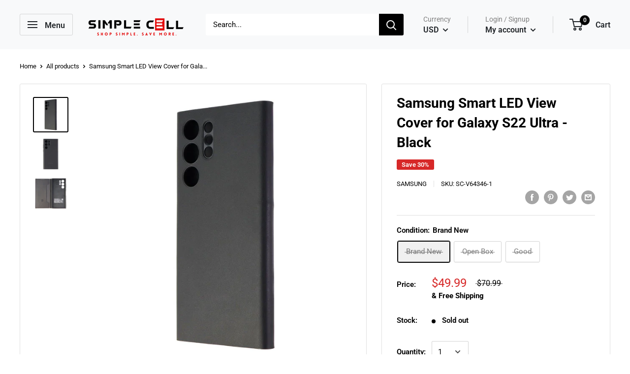

--- FILE ---
content_type: text/html
request_url: https://placement-api.us.afterpay.com/?mpid=simple-cell-inc-shop.myshopify.com&placementid=null&pageType=product&zoid=9.0.85
body_size: 714
content:

  <!DOCTYPE html>
  <html>
  <head>
      <link rel='icon' href='data:,' />
      <meta http-equiv="Content-Security-Policy"
          content="base-uri 'self'; default-src 'self'; font-src 'self'; style-src 'self'; script-src 'self' https://cdn.jsdelivr.net/npm/zoid@9.0.85/dist/zoid.min.js; img-src 'self'; connect-src 'self'; frame-src 'self'">
      <title></title>
      <link rel="preload" href="/index.js" as="script" />
      <link rel="preload" href="https://cdn.jsdelivr.net/npm/zoid@9.0.85/dist/zoid.min.js" integrity="sha384-67MznxkYtbE8teNrhdkvnzQBmeiErnMskO7eD8QwolLpdUliTdivKWx0ANHgw+w8" as="script" crossorigin="anonymous" />
      <div id="__AP_DATA__" hidden>
        {"errors":{"mcr":null},"mcrResponse":{"data":{"errors":[],"config":{"mpId":"simple-cell-inc-shop.myshopify.com","createdAt":"2023-09-28T22:04:36.039566813Z","updatedAt":"2024-09-18T05:35:27.872834695Z","config":{"consumerLending":{"metadata":{"shouldForceCache":false,"isProductEnabled":true,"updatedAt":"2024-09-18T05:35:27.872801465Z","version":0},"details":{"minimumAmount":{"amount":"400.00","currency":"USD"},"maximumAmount":{"amount":"4000.00","currency":"USD"}}},"interestFreePayment":{"metadata":{"shouldForceCache":false,"isProductEnabled":true,"updatedAt":"2024-09-18T05:35:27.872773005Z","version":0},"details":{"minimumAmount":{"amount":"1.00","currency":"USD"},"maximumAmount":{"amount":"2000.00","currency":"USD"},"cbt":{"enabled":false,"countries":[],"limits":{}}}},"merchantAttributes":{"metadata":{"shouldForceCache":false,"isProductEnabled":true,"updatedAt":"2024-09-18T05:35:27.872810695Z","version":0},"details":{"analyticsEnabled":true,"tradingCountry":"US","storeURI":"http://www.simplecellshop.com","tradingName":"Simple Cell Inc","vpuf":true}},"onsitePlacements":{"metadata":{"version":0},"details":{"onsitePlacements":{}}},"cashAppPay":{"metadata":{"shouldForceCache":false,"isProductEnabled":false,"updatedAt":"2024-09-18T05:35:27.872823355Z","version":0},"details":{"enabledForOrders":false,"integrationCompleted":false}},"promotionalData":{"metadata":{"version":0},"details":{"consumerLendingPromotions":[]}}}}},"errors":null,"status":200},"brand":"cashappafterpay","meta":{"version":"0.35.4"}}
      </div>
  </head>
  <body></body>
  <script src="/index.js" type="application/javascript"></script>
  </html>
  